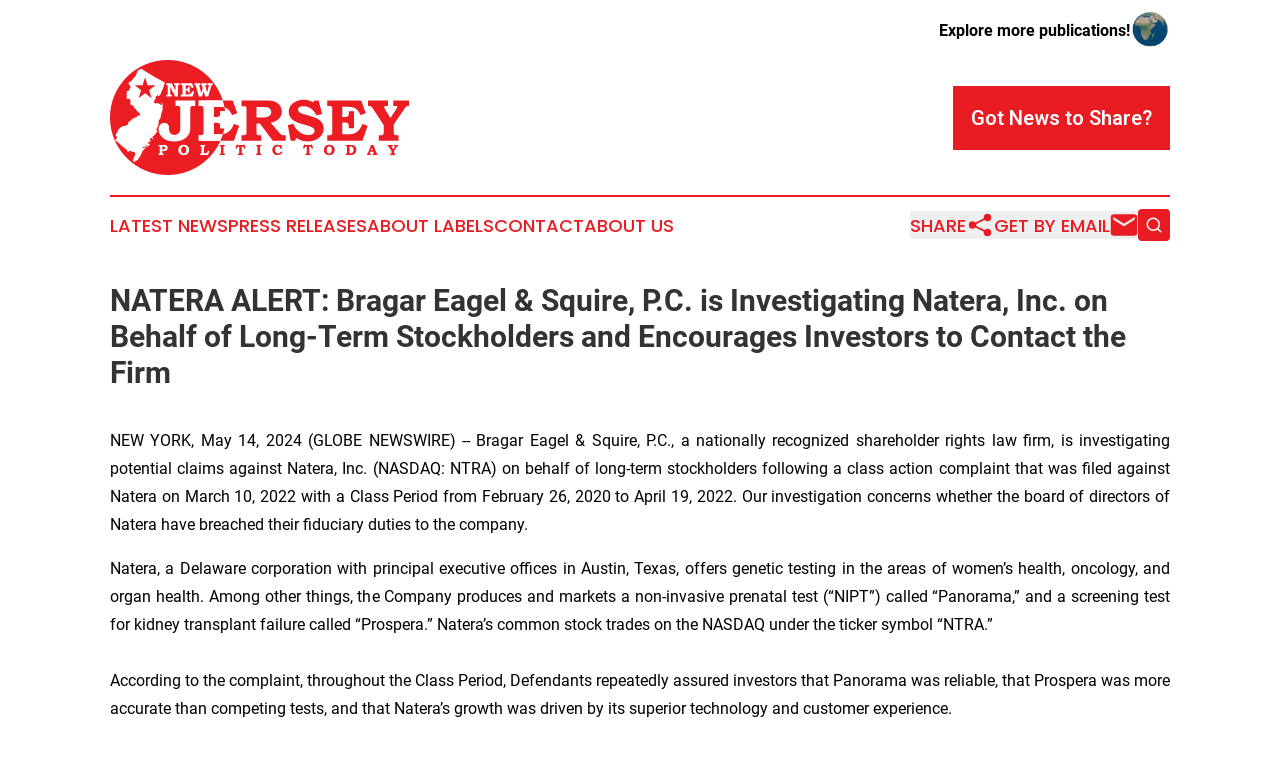

--- FILE ---
content_type: text/html;charset=utf-8
request_url: https://www.newjerseypoliticstoday.com/article/711607852-natera-alert-bragar-eagel-squire-p-c-is-investigating-natera-inc-on-behalf-of-long-term-stockholders-and-encourages-investors-to-contact-the
body_size: 8035
content:
<!DOCTYPE html>
<html lang="en">
<head>
  <title>NATERA ALERT: Bragar Eagel &amp; Squire, P.C. is Investigating Natera, Inc. on Behalf of Long-Term Stockholders and Encourages Investors to Contact the Firm | New Jersey Politics Today</title>
  <meta charset="utf-8">
  <meta name="viewport" content="width=device-width, initial-scale=1">
    <meta name="description" content="New Jersey Politics Today is an online news publication focusing on politics &amp; government in the New Jersey: Daily news on politics and government in New Jersey">
    <link rel="icon" href="https://cdn.newsmatics.com/agp/sites/newjerseypoliticstoday-favicon-1.png" type="image/png">
  <meta name="csrf-token" content="f35jzQqzvOc0o44eNt7hm3CsPQ4qSBgmxiQ_LjN3XVc=">
  <meta name="csrf-param" content="authenticity_token">
  <link href="/css/styles.min.css?v1d0b8e25eaccc1ca72b30a2f13195adabfa54991" rel="stylesheet" data-turbo-track="reload">
  <link rel="stylesheet" href="/plugins/vanilla-cookieconsent/cookieconsent.css?v1d0b8e25eaccc1ca72b30a2f13195adabfa54991">
  
<style type="text/css">
    :root {
        --color-primary-background: rgba(232, 28, 34, 0.5);
        --color-primary: #e81c22;
        --color-secondary: #108380;
    }
</style>

  <script type="importmap">
    {
      "imports": {
          "adController": "/js/controllers/adController.js?v1d0b8e25eaccc1ca72b30a2f13195adabfa54991",
          "alertDialog": "/js/controllers/alertDialog.js?v1d0b8e25eaccc1ca72b30a2f13195adabfa54991",
          "articleListController": "/js/controllers/articleListController.js?v1d0b8e25eaccc1ca72b30a2f13195adabfa54991",
          "dialog": "/js/controllers/dialog.js?v1d0b8e25eaccc1ca72b30a2f13195adabfa54991",
          "flashMessage": "/js/controllers/flashMessage.js?v1d0b8e25eaccc1ca72b30a2f13195adabfa54991",
          "gptAdController": "/js/controllers/gptAdController.js?v1d0b8e25eaccc1ca72b30a2f13195adabfa54991",
          "hamburgerController": "/js/controllers/hamburgerController.js?v1d0b8e25eaccc1ca72b30a2f13195adabfa54991",
          "labelsDescription": "/js/controllers/labelsDescription.js?v1d0b8e25eaccc1ca72b30a2f13195adabfa54991",
          "searchController": "/js/controllers/searchController.js?v1d0b8e25eaccc1ca72b30a2f13195adabfa54991",
          "videoController": "/js/controllers/videoController.js?v1d0b8e25eaccc1ca72b30a2f13195adabfa54991",
          "navigationController": "/js/controllers/navigationController.js?v1d0b8e25eaccc1ca72b30a2f13195adabfa54991"          
      }
    }
  </script>
  <script>
      (function(w,d,s,l,i){w[l]=w[l]||[];w[l].push({'gtm.start':
      new Date().getTime(),event:'gtm.js'});var f=d.getElementsByTagName(s)[0],
      j=d.createElement(s),dl=l!='dataLayer'?'&l='+l:'';j.async=true;
      j.src='https://www.googletagmanager.com/gtm.js?id='+i+dl;
      f.parentNode.insertBefore(j,f);
      })(window,document,'script','dataLayer','GTM-KGCXW2X');
  </script>

  <script>
    window.dataLayer.push({
      'cookie_settings': 'delta'
    });
  </script>
</head>
<body class="df-5 is-subpage">
<noscript>
  <iframe src="https://www.googletagmanager.com/ns.html?id=GTM-KGCXW2X"
          height="0" width="0" style="display:none;visibility:hidden"></iframe>
</noscript>
<div class="layout">

  <!-- Top banner -->
  <div class="max-md:hidden w-full content universal-ribbon-inner flex justify-end items-center">
    <a href="https://www.affinitygrouppublishing.com/" target="_blank" class="brands">
      <span class="font-bold text-black">Explore more publications!</span>
      <div>
        <img src="/images/globe.png" height="40" width="40" class="icon-globe"/>
      </div>
    </a>
  </div>
  <header data-controller="hamburger">
  <div class="content">
    <div class="header-top">
      <div class="flex gap-2 masthead-container justify-between items-center">
        <div class="mr-4 logo-container">
          <a href="/">
              <img src="https://cdn.newsmatics.com/agp/sites/newjerseypoliticstoday-logo-1.svg" alt="New Jersey Politics Today"
                class="max-md:!h-[60px] lg:!max-h-[115px]" height="25298"
                width="auto" />
          </a>
        </div>
        <button class="hamburger relative w-8 h-6">
          <span aria-hidden="true"
            class="block absolute h-[2px] w-9 bg-[--color-primary] transform transition duration-500 ease-in-out -translate-y-[15px]"></span>
          <span aria-hidden="true"
            class="block absolute h-[2px] w-7 bg-[--color-primary] transform transition duration-500 ease-in-out translate-x-[7px]"></span>
          <span aria-hidden="true"
            class="block absolute h-[2px] w-9 bg-[--color-primary] transform transition duration-500 ease-in-out translate-y-[15px]"></span>
        </button>
        <a href="/submit-news" class="max-md:hidden button button-upload-content button-primary w-fit">
          <span>Got News to Share?</span>
        </a>
      </div>
      <!--  Screen size line  -->
      <div class="absolute bottom-0 -ml-[20px] w-screen h-[1px] bg-[--color-primary] z-50 md:hidden">
      </div>
    </div>
    <!-- Navigation bar -->
    <div class="navigation is-hidden-on-mobile" id="main-navigation">
      <div class="w-full md:hidden">
        <div data-controller="search" class="relative w-full">
  <div data-search-target="form" class="relative active">
    <form data-action="submit->search#performSearch" class="search-form">
      <input type="text" name="query" placeholder="Search..." data-search-target="input" class="search-input md:hidden" />
      <button type="button" data-action="click->search#toggle" data-search-target="icon" class="button-search">
        <img height="18" width="18" src="/images/search.svg" />
      </button>
    </form>
  </div>
</div>

      </div>
      <nav class="navigation-part">
          <a href="/latest-news" class="nav-link">
            Latest News
          </a>
          <a href="/press-releases" class="nav-link">
            Press Releases
          </a>
          <a href="/about-labels" class="nav-link">
            About Labels
          </a>
          <a href="/contact" class="nav-link">
            Contact
          </a>
          <a href="/about" class="nav-link">
            About Us
          </a>
      </nav>
      <div class="w-full md:w-auto md:justify-end">
        <div data-controller="navigation" class="header-actions hidden">
  <button class="nav-link flex gap-1 items-center" onclick="window.ShareDialog.openDialog()">
    <span data-navigation-target="text">
      Share
    </span>
    <span class="icon-share"></span>
  </button>
  <button onclick="window.AlertDialog.openDialog()" class="nav-link nav-link-email flex items-center gap-1.5">
    <span data-navigation-target="text">
      Get by Email
    </span>
    <span class="icon-mail"></span>
  </button>
  <div class="max-md:hidden">
    <div data-controller="search" class="relative w-full">
  <div data-search-target="form" class="relative active">
    <form data-action="submit->search#performSearch" class="search-form">
      <input type="text" name="query" placeholder="Search..." data-search-target="input" class="search-input md:hidden" />
      <button type="button" data-action="click->search#toggle" data-search-target="icon" class="button-search">
        <img height="18" width="18" src="/images/search.svg" />
      </button>
    </form>
  </div>
</div>

  </div>
</div>

      </div>
      <a href="/submit-news" class="md:hidden uppercase button button-upload-content button-primary w-fit">
        <span>Got News to Share?</span>
      </a>
      <a href="https://www.affinitygrouppublishing.com/" target="_blank" class="nav-link-agp">
        Explore more publications!
        <img src="/images/globe.png" height="35" width="35" />
      </a>
    </div>
  </div>
</header>

  <div id="main-content" class="content">
    <div id="flash-message"></div>
    <h1>NATERA ALERT: Bragar Eagel &amp; Squire, P.C. is Investigating Natera, Inc. on Behalf of Long-Term Stockholders and Encourages Investors to Contact the Firm</h1>
<div class="press-release">
  
      <p align="justify">NEW YORK, May  14, 2024  (GLOBE NEWSWIRE) -- Bragar Eagel &amp; Squire, P.C., a nationally recognized shareholder rights law firm, is investigating potential claims against Natera, Inc. (NASDAQ: NTRA) on behalf of long-term stockholders following a class action complaint that was filed against Natera on March 10, 2022 with a Class Period from February 26, 2020 to April 19, 2022. Our investigation concerns whether the board of directors of Natera have breached their fiduciary duties to the company.<br></p>  <p align="justify">Natera, a Delaware corporation with principal executive offices in Austin, Texas, offers genetic testing in the areas of women&#x2019;s health, oncology, and organ health. Among other things, the Company produces and markets a non-invasive prenatal test (&#x201C;NIPT&#x201D;) called &#x201C;Panorama,&#x201D; and a screening test for kidney transplant failure called &#x201C;Prospera.&#x201D; Natera&#x2019;s common stock trades on the NASDAQ under the ticker symbol &#x201C;NTRA.&#x201D;&#xA0;<br><br>According to the complaint, throughout the Class Period, Defendants repeatedly assured investors that Panorama was reliable, that Prospera was more accurate than competing tests, and that Natera&#x2019;s growth was driven by its superior technology and customer experience.&#xA0;<br><br>The filed complaint further alleges that, however, investors began to learn the truth on January 1, 2022, when The New York Times published a detailed report calling into question the accuracy of certain prenatal tests manufactured by Natera and other diagnostic testing companies. Among other things, The New York Times reported that Natera&#x2019;s positive results for several genetic disorders were incorrect more than 80 percent of the time.&#xA0;<br><br>On this news, the price of Natera common stock fell $5.35 per share, or approximately 6% over two trading days, from a close of $93.39 per share on December 31, 2021, to close at $88.04 per share on January 4, 2022.&#xA0;<br><br>Less than two weeks later, on January 14, 2022, the Campaign for Accountability&#x2014; a nonprofit watchdog group&#x2014;filed a complaint with the SEC requesting an investigation as to whether &#x201C;Natera repeatedly claimed &#x2013; in marketing materials and earnings calls &#x2013; that [its] tests are much more reliable than it appears they really are.&#x201D;<br><br>On this news, the price of Natera common stock fell $6.29 per share, or more than 9%, from a close of $67.37 per share on January 14, 2022, to close at $61.08 per share on January 18, 2022.&#xA0;<br><br>Then, on March 9, 2022, Hindenburg Research (&#x201C;Hindenburg&#x201D;) issued an investigative report (the &#x201C;Hindenburg Report&#x201D;) alleging, among other things, that &#x201C;Natera&#x2019;s revenue growth has been fueled by deceptive sales and billing practices aimed at doctors, insurance companies and expectant mothers.&#x201D;<br><br>On this news, the price of Natera common stock fell as much as $28.65 per share, or more than 52%, from a close of $54.75 per share on March 8, 2022, to an intra-day low of $26.10 per share on March 9, 2022.&#xA0;<br><br>On March 14, 2022, a jury found that Natera had intentionally and willfully misled the public by utilizing false advertisements to market Prospera in violation of the federal Lanham Act, the Delaware Deceptive Trade Practices Act, and Delaware common law. Among other things, the jury found that Natera&#x2019;s marketing falsely claimed that Prospera was more accurate than the competing kidney transplant testing offered by CareDx, Inc. (&#x201C;CareDx&#x201D;). Ultimately, the jury awarded CareDx $44.9 million in monetary damages.&#xA0;&#xA0;<br><br>On this news, Natera common stock fell as much as $8.81 per share, or approximately 22.5%, from an intra-day high of $39.13 per share on March 14, 2022, to close at $30.32 per share on March 15, 2022.&#xA0;<br><br>On April 19, 2022, the United States Food and Drug Administration (&#x201C;FDA&#x201D;) issued a safety communication &#x201C;to educate patients and health care providers and to help reduce the inappropriate use of [NIPTs].&#x201D; The FDA cautioned that statements about NIPTs&#x2019; reliability and accuracy &#x201C;may not be supported with sound scientific evidence&#x201D; and revealed the existence of&#xA0;&#x201C;cases where a screening test reported a genetic abnormality and a confirmatory diagnostic test later found that the fetus was healthy.&#x201D; The FDA suggested that patients discuss benefits and risks with a healthcare provider before deciding to undergo NIPT or making any pregnancy-related decisions on the basis of NIPT results. In addition, the FDA advised health care providers that they should not rely on NIPT results alone to diagnose chromosomal abnormalities or disorders.&#xA0;<br><br>On this news, the price of Natera common stock fell as much as $1.53 per share, or approximately 3.9%, from an intra-day high of $39.63 per share on April 19, 2022, to close at $38.10 per share on April 20, 2022.&#xA0;<br><br>This Complaint alleges that, throughout the Class Period, Defendants made materially false and/or misleading statements, as well as failed to disclose material adverse facts, about the Company&#x2019;s business and operations. Specifically, Defendants misrepresented and/or failed to disclose: (1) Panorama was not reliable and resulted in high rates of false positives; (2) Prospera did not have superior precision compared to competing tests; (3) as a result of Defendants&#x2019; false and misleading claims about Natera&#x2019;s technology, the Company was exposed to substantial legal and regulatory risks; (4) Natera relied upon deceptive sales and billing practices to drive its revenue growth; and (5) as a result of the foregoing, Defendants&#x2019; statements about the Company&#x2019;s business, operations, and prospects lacked a reasonable basis.&#xA0;<br><br>As a result of Defendants&#x2019; wrongful acts and omissions, and the significant decline in the market value of the Company&#x2019;s securities, Plaintiff and other members of the Class have suffered significant damages.</p>  <p align="justify">If you are a long-term stockholder of Natera, have information, would like to learn more about these claims, or have any questions concerning this announcement or your rights or interests with respect to these matters, please contact Brandon Walker or Marion Passmore by email at <a href="https://www.globenewswire.com/Tracker?data=OmzyBCm6inS3ubJcLfvS38HgzoWjH7G__UpTqgo1cZb5imXnJFWoTymqRpboQAEthIwsUU3xGmO2yKPga7_pqyg_PQmcTPBGoE4ZUfhLiJc=" rel="nofollow" target="_blank">investigations@bespc.com</a>, by telephone at (212) 355-4648, or by <a href="https://www.globenewswire.com/Tracker?data=QVjEeOgwhNVCryhXVHwk2ji2AneWqF9BUdM0pYZueZ6tMSDnX1YC2e0StLNPh3WWt2hrH6yR9BCDzDFgDjT-YFhvVQSjxFLFdBmagCh22Q7nIYFs-aB1BgDEZgtPgFeI" rel="nofollow" target="_blank">filling out this contact form</a>. There is no cost or obligation to you.</p>  <p align="justify"><strong>About Bragar Eagel &amp; Squire, P.C.:</strong></p>  <p align="justify">Bragar Eagel &amp; Squire, P.C. is a nationally recognized law firm with offices in New York and California. The firm represents individual and institutional investors in commercial, securities, derivative, and other complex litigation in state and federal courts across the country. For more information about the firm, please visit <a href="https://www.globenewswire.com/Tracker?data=miUVw079Haxqp2jcpvIZC-RKbVv-KK4Gd3UDElqI8GOahI3kAgZDUqdNx6FcwIYDBL3_8OBF_HFuS1AhMAAh7g==" rel="nofollow" target="_blank"><u>www.bespc.com</u></a>. Attorney advertising. Prior results do not guarantee similar outcomes.</p>  <p align="justify"><strong>Contact Information:</strong></p>  <p align="justify">Bragar Eagel &amp; Squire, P.C.<br>Brandon Walker, Esq.<br>Marion Passmore, Esq.<br>(212) 355-4648<br><a href="https://www.globenewswire.com/Tracker?data=OmzyBCm6inS3ubJcLfvS38HgzoWjH7G__UpTqgo1cZaFQHGTVPWocvJrTc7Kty68ssEJQU4ypLQ_drMdwLzcSNt-v93WGbiipJ63u7GKCYI=" rel="nofollow" target="_blank"><u>investigations@bespc.com</u></a><br><a href="https://www.globenewswire.com/Tracker?data=miUVw079Haxqp2jcpvIZC7kReZZBZo6olo-IYftoxhHMYLjl4U9AFWf_ooIenMcGZ5yLh2BUbjt1SRxwSoV_PQ==" rel="nofollow" target="_blank"><u>www.bespc.com</u></a></p>  <p></p> <img class="__GNW8366DE3E__IMG" src="https://www.globenewswire.com/newsroom/ti?nf=OTExNzY3MyM2MjUxODkwIzIxMDAzOTg="> <br><img src="https://ml.globenewswire.com/media/MTRkMGZiMzQtM2M2Zi00OTlkLTkxMDgtMjU5OTFlMTk1YTRjLTExMTE5Njk=/tiny/Bragar-Eagel-Squire.png" referrerpolicy="no-referrer-when-downgrade"><p><a href="https://www.globenewswire.com/NewsRoom/AttachmentNg/29481954-f2ff-4756-b5a9-d982a6497bd0" rel="nofollow"><img src="https://ml.globenewswire.com/media/29481954-f2ff-4756-b5a9-d982a6497bd0/small/bes-mark-jpg.jpg" border="0" width="150" height="75" alt="Primary Logo"></a></p>
    <p>
  Legal Disclaimer:
</p>
<p>
  EIN Presswire provides this news content "as is" without warranty of any kind. We do not accept any responsibility or liability
  for the accuracy, content, images, videos, licenses, completeness, legality, or reliability of the information contained in this
  article. If you have any complaints or copyright issues related to this article, kindly contact the author above.
</p>
<img class="prtr" src="https://www.einpresswire.com/tracking/article.gif?t=5&a=_ilmso310i-iLngc&i=8QP57XxThCzeXEli" alt="">
</div>

  </div>
</div>
<footer class="footer footer-with-line">
  <div class="content flex flex-col">
    <p class="footer-text text-sm mb-4 order-2 lg:order-1">© 1995-2026 Newsmatics Inc. dba Affinity Group Publishing &amp; New Jersey Politics Today. All Rights Reserved.</p>
    <div class="footer-nav lg:mt-2 mb-[30px] lg:mb-0 flex gap-7 flex-wrap justify-center order-1 lg:order-2">
        <a href="/about" class="footer-link">About</a>
        <a href="/archive" class="footer-link">Press Release Archive</a>
        <a href="/submit-news" class="footer-link">Submit Press Release</a>
        <a href="/legal/terms" class="footer-link">Terms &amp; Conditions</a>
        <a href="/legal/dmca" class="footer-link">Copyright/DMCA Policy</a>
        <a href="/legal/privacy" class="footer-link">Privacy Policy</a>
        <a href="/contact" class="footer-link">Contact</a>
    </div>
  </div>
</footer>
<div data-controller="dialog" data-dialog-url-value="/" data-action="click->dialog#clickOutside">
  <dialog
    class="modal-shadow fixed backdrop:bg-black/20 z-40 text-left bg-white rounded-full w-[350px] h-[350px] overflow-visible"
    data-dialog-target="modal"
  >
    <div class="text-center h-full flex items-center justify-center">
      <button data-action="click->dialog#close" type="button" class="modal-share-close-button">
        ✖
      </button>
      <div>
        <div class="mb-4">
          <h3 class="font-bold text-[28px] mb-3">Share us</h3>
          <span class="text-[14px]">on your social networks:</span>
        </div>
        <div class="flex gap-6 justify-center text-center">
          <a href="https://www.facebook.com/sharer.php?u=https://www.newjerseypoliticstoday.com" class="flex flex-col items-center font-bold text-[#4a4a4a] text-sm" target="_blank">
            <span class="h-[55px] flex items-center">
              <img width="40px" src="/images/fb.png" alt="Facebook" class="mb-2">
            </span>
            <span class="text-[14px]">
              Facebook
            </span>
          </a>
          <a href="https://www.linkedin.com/sharing/share-offsite/?url=https://www.newjerseypoliticstoday.com" class="flex flex-col items-center font-bold text-[#4a4a4a] text-sm" target="_blank">
            <span class="h-[55px] flex items-center">
              <img width="40px" height="40px" src="/images/linkedin.png" alt="LinkedIn" class="mb-2">
            </span>
            <span class="text-[14px]">
            LinkedIn
            </span>
          </a>
        </div>
      </div>
    </div>
  </dialog>
</div>

<div data-controller="alert-dialog" data-action="click->alert-dialog#clickOutside">
  <dialog
    class="fixed backdrop:bg-black/20 modal-shadow z-40 text-left bg-white rounded-full w-full max-w-[450px] aspect-square overflow-visible"
    data-alert-dialog-target="modal">
    <div class="flex items-center text-center -mt-4 h-full flex-1 p-8 md:p-12">
      <button data-action="click->alert-dialog#close" type="button" class="modal-close-button">
        ✖
      </button>
      <div class="w-full" data-alert-dialog-target="subscribeForm">
        <img class="w-8 mx-auto mb-4" src="/images/agps.svg" alt="AGPs" />
        <p class="md:text-lg">Get the latest news on this topic.</p>
        <h3 class="dialog-title mt-4">SIGN UP FOR FREE TODAY</h3>
        <form data-action="submit->alert-dialog#submit" method="POST" action="/alerts">
  <input type="hidden" name="authenticity_token" value="f35jzQqzvOc0o44eNt7hm3CsPQ4qSBgmxiQ_LjN3XVc=">

  <input data-alert-dialog-target="fullnameInput" type="text" name="fullname" id="fullname" autocomplete="off" tabindex="-1">
  <label>
    <input data-alert-dialog-target="emailInput" placeholder="Email address" name="email" type="email"
      value=""
      class="rounded-xs mb-2 block w-full bg-white px-4 py-2 text-gray-900 border-[1px] border-solid border-gray-600 focus:border-2 focus:border-gray-800 placeholder:text-gray-400"
      required>
  </label>
  <div class="text-red-400 text-sm" data-alert-dialog-target="errorMessage"></div>

  <input data-alert-dialog-target="timestampInput" type="hidden" name="timestamp" value="1768747967" autocomplete="off" tabindex="-1">

  <input type="submit" value="Sign Up"
    class="!rounded-[3px] w-full mt-2 mb-4 bg-primary px-5 py-2 leading-5 font-semibold text-white hover:color-primary/75 cursor-pointer">
</form>
<a data-action="click->alert-dialog#close" class="text-black underline hover:no-underline inline-block mb-4" href="#">No Thanks</a>
<p class="text-[15px] leading-[22px]">
  By signing to this email alert, you<br /> agree to our
  <a href="/legal/terms" class="underline text-primary hover:no-underline" target="_blank">Terms & Conditions</a>
</p>

      </div>
      <div data-alert-dialog-target="checkEmail" class="hidden">
        <img class="inline-block w-9" src="/images/envelope.svg" />
        <h3 class="dialog-title">Check Your Email</h3>
        <p class="text-lg mb-12">We sent a one-time activation link to <b data-alert-dialog-target="userEmail"></b>.
          Just click on the link to
          continue.</p>
        <p class="text-lg">If you don't see the email in your inbox, check your spam folder or <a
            class="underline text-primary hover:no-underline" data-action="click->alert-dialog#showForm" href="#">try
            again</a>
        </p>
      </div>

      <!-- activated -->
      <div data-alert-dialog-target="activated" class="hidden">
        <img class="w-8 mx-auto mb-4" src="/images/agps.svg" alt="AGPs" />
        <h3 class="dialog-title">SUCCESS</h3>
        <p class="text-lg">You have successfully confirmed your email and are subscribed to <b>
            New Jersey Politics Today
          </b> daily
          news alert.</p>
      </div>
      <!-- alreadyActivated -->
      <div data-alert-dialog-target="alreadyActivated" class="hidden">
        <img class="w-8 mx-auto mb-4" src="/images/agps.svg" alt="AGPs" />
        <h3 class="dialog-title">Alert was already activated</h3>
        <p class="text-lg">It looks like you have already confirmed and are receiving the <b>
            New Jersey Politics Today
          </b> daily news
          alert.</p>
      </div>
      <!-- activateErrorMessage -->
      <div data-alert-dialog-target="activateErrorMessage" class="hidden">
        <img class="w-8 mx-auto mb-4" src="/images/agps.svg" alt="AGPs" />
        <h3 class="dialog-title">Oops!</h3>
        <p class="text-lg mb-4">It looks like something went wrong. Please try again.</p>
        <form data-action="submit->alert-dialog#submit" method="POST" action="/alerts">
  <input type="hidden" name="authenticity_token" value="f35jzQqzvOc0o44eNt7hm3CsPQ4qSBgmxiQ_LjN3XVc=">

  <input data-alert-dialog-target="fullnameInput" type="text" name="fullname" id="fullname" autocomplete="off" tabindex="-1">
  <label>
    <input data-alert-dialog-target="emailInput" placeholder="Email address" name="email" type="email"
      value=""
      class="rounded-xs mb-2 block w-full bg-white px-4 py-2 text-gray-900 border-[1px] border-solid border-gray-600 focus:border-2 focus:border-gray-800 placeholder:text-gray-400"
      required>
  </label>
  <div class="text-red-400 text-sm" data-alert-dialog-target="errorMessage"></div>

  <input data-alert-dialog-target="timestampInput" type="hidden" name="timestamp" value="1768747967" autocomplete="off" tabindex="-1">

  <input type="submit" value="Sign Up"
    class="!rounded-[3px] w-full mt-2 mb-4 bg-primary px-5 py-2 leading-5 font-semibold text-white hover:color-primary/75 cursor-pointer">
</form>
<a data-action="click->alert-dialog#close" class="text-black underline hover:no-underline inline-block mb-4" href="#">No Thanks</a>
<p class="text-[15px] leading-[22px]">
  By signing to this email alert, you<br /> agree to our
  <a href="/legal/terms" class="underline text-primary hover:no-underline" target="_blank">Terms & Conditions</a>
</p>

      </div>

      <!-- deactivated -->
      <div data-alert-dialog-target="deactivated" class="hidden">
        <img class="w-8 mx-auto mb-4" src="/images/agps.svg" alt="AGPs" />
        <h3 class="dialog-title">You are Unsubscribed!</h3>
        <p class="text-lg">You are no longer receiving the <b>
            New Jersey Politics Today
          </b>daily news alert.</p>
      </div>
      <!-- alreadyDeactivated -->
      <div data-alert-dialog-target="alreadyDeactivated" class="hidden">
        <img class="w-8 mx-auto mb-4" src="/images/agps.svg" alt="AGPs" />
        <h3 class="dialog-title">You have already unsubscribed!</h3>
        <p class="text-lg">You are no longer receiving the <b>
            New Jersey Politics Today
          </b> daily news alert.</p>
      </div>
      <!-- deactivateErrorMessage -->
      <div data-alert-dialog-target="deactivateErrorMessage" class="hidden">
        <img class="w-8 mx-auto mb-4" src="/images/agps.svg" alt="AGPs" />
        <h3 class="dialog-title">Oops!</h3>
        <p class="text-lg">Try clicking the Unsubscribe link in the email again and if it still doesn't work, <a
            href="/contact">contact us</a></p>
      </div>
    </div>
  </dialog>
</div>

<script src="/plugins/vanilla-cookieconsent/cookieconsent.umd.js?v1d0b8e25eaccc1ca72b30a2f13195adabfa54991"></script>
  <script src="/js/cookieconsent.js?v1d0b8e25eaccc1ca72b30a2f13195adabfa54991"></script>

<script type="module" src="/js/app.js?v1d0b8e25eaccc1ca72b30a2f13195adabfa54991"></script>
</body>
</html>


--- FILE ---
content_type: image/svg+xml
request_url: https://cdn.newsmatics.com/agp/sites/newjerseypoliticstoday-logo-1.svg
body_size: 18911
content:
<?xml version="1.0" encoding="UTF-8" standalone="no"?>
<svg
   xmlns:dc="http://purl.org/dc/elements/1.1/"
   xmlns:cc="http://creativecommons.org/ns#"
   xmlns:rdf="http://www.w3.org/1999/02/22-rdf-syntax-ns#"
   xmlns:svg="http://www.w3.org/2000/svg"
   xmlns="http://www.w3.org/2000/svg"
   viewBox="497 20684 65672 25298"
   width="65672"
   height="25298"
   version="1.1"
   id="svg23">
  <metadata
     id="metadata29">
    <rdf:RDF>
      <cc:Work
         rdf:about="">
        <dc:format>image/svg+xml</dc:format>
        <dc:type
           rdf:resource="http://purl.org/dc/dcmitype/StillImage" />
      </cc:Work>
    </rdf:RDF>
  </metadata>
  <defs
     id="defs27" />
  <g
     id="Layer_x0020_1">
    <path
       fill="#eb1d23"
       d="m 14852,29570 h 4331 v 1226 h -365 c -248,0 -409,20 -487,61 -76,40 -133,103 -165,187 -35,85 -52,279 -52,579 v 3557 c 0,557 -31,961 -90,1216 -80,365 -273,726 -578,1082 -306,357 -698,633 -1176,827 -476,195 -1048,293 -1709,293 -709,0 -1313,-122 -1811,-363 -500,-241 -892,-576 -1177,-1000 -284,-424 -426,-861 -426,-1311 0,-413 122,-750 363,-1013 242,-264 540,-396 896,-396 218,0 400,41 550,124 152,82 272,209 363,376 92,167 137,346 137,537 v 415 c 0,233 57,455 168,668 80,156 213,285 400,383 185,97 396,145 630,145 307,0 568,-89 781,-267 213,-179 354,-413 424,-707 41,-170 63,-520 63,-1055 v -3683 c 0,-187 -9,-307 -26,-361 -35,-107 -94,-183 -176,-226 -85,-45 -231,-68 -435,-68 h -433 z m -1706,-8886 c 5675,0 10477,3738 12079,8886 h -5244 v 1226 h 396 c 224,0 374,20 451,61 78,40 134,100 169,181 37,81 54,255 54,518 v 4844 c 0,298 -10,478 -32,541 -41,107 -113,181 -215,224 -103,42 -303,63 -600,63 h -223 v 1227 h 4733 C 22748,42889 18308,45982 13146,45982 6160,45982 497,40319 497,33333 497,26347 6160,20684 13146,20684 Z m 12452,10417 c 50,282 91,568 122,857 h -1042 v 339 c 0,311 -26,518 -76,622 -50,104 -133,182 -248,230 -115,50 -339,74 -669,74 h -442 v -2231 h 1357 c 373,0 707,37 998,109 z m 122,861 c 6,51 11,101 16,152 -5,-51 -10,-101 -16,-152 z m -151,3753 c -82,430 -185,853 -310,1266 v 0 c -220,34 -458,52 -716,52 h -745 c -205,0 -337,-13 -398,-40 -61,-23 -105,-60 -124,-106 -22,-48 -33,-180 -33,-396 v -2041 h 396 c 361,0 594,21 700,65 104,41 187,124 248,243 61,120 91,311 91,572 v 385 z"
       id="path2" />
  </g>
  <g
     id="Layer_x0020_2">
    <path
       fill="#ffffff"
       d="m 12830,25791 h 1191 l 864,1720 v -1052 c 0,-91 -5,-148 -15,-170 -13,-34 -32,-58 -57,-70 -24,-14 -70,-21 -139,-21 h -143 v -407 h 1215 v 407 h -133 c -68,0 -116,8 -145,23 -29,16 -48,37 -60,64 -10,26 -16,84 -16,173 v 2281 h -610 l -1091,-2173 v 1520 c 0,88 5,143 16,168 10,24 30,42 56,57 28,13 75,20 142,20 h 141 v 408 h -1216 v -408 h 126 c 70,0 118,-5 144,-18 26,-12 46,-32 61,-61 16,-30 24,-75 24,-134 v -1691 c 0,-65 -7,-113 -21,-143 -15,-30 -33,-53 -57,-65 -24,-14 -64,-21 -120,-21 h -157 z m 3196,0 h 2460 l 336,937 -383,137 c -65,-154 -141,-277 -227,-370 -87,-93 -183,-156 -287,-187 -105,-30 -227,-45 -367,-45 h -450 v 740 h 147 c 110,0 184,-8 222,-25 38,-15 66,-41 82,-76 17,-35 25,-103 25,-206 v -113 h 381 v 1247 h -381 v -128 c 0,-87 -10,-150 -30,-190 -20,-40 -48,-67 -82,-81 -35,-14 -113,-21 -233,-21 h -131 v 677 c 0,71 4,115 11,132 7,14 21,27 41,35 20,8 64,13 132,13 h 247 c 185,0 340,-27 467,-80 127,-53 240,-139 339,-256 100,-119 176,-259 229,-422 l 387,133 -387,1097 h -2548 v -408 h 74 c 99,0 165,-7 199,-20 34,-15 58,-39 71,-75 8,-21 11,-80 11,-179 v -1607 c 0,-87 -5,-145 -18,-172 -11,-26 -30,-47 -56,-59 -25,-14 -75,-21 -149,-21 h -132 z m 2987,0 h 1298 v 407 c -83,0 -134,3 -154,9 -20,6 -38,18 -53,37 -14,18 -22,40 -22,64 0,22 9,67 27,138 l 394,1519 341,-1081 -132,-438 c -4,-10 -10,-28 -17,-53 -18,-69 -45,-118 -82,-147 -37,-29 -89,-45 -159,-48 v -407 h 1233 v 407 h -100 c -72,0 -119,9 -141,25 -29,25 -44,55 -44,92 0,27 11,81 31,163 l 351,1356 362,-1357 c 26,-99 39,-157 39,-175 0,-34 -12,-60 -37,-77 -26,-18 -74,-27 -144,-27 h -109 v -407 h 1121 v 407 c -80,0 -138,8 -172,25 -35,16 -64,41 -87,75 -23,33 -51,104 -83,213 l -653,2228 h -641 l -343,-1178 -367,1178 h -661 l -660,-2262 c -28,-99 -53,-162 -74,-191 -22,-29 -51,-51 -89,-67 -37,-15 -95,-23 -173,-21 z"
       id="path5" />
  </g>
  <g
     id="Layer_x0020_3">
    <path
       fill="#ffffff"
       d="m 5928,33385 -51,11 c -64,4 -100,-14 -100,35 -67,14 -211,87 -239,145 -43,25 -21,12 -54,13 -52,92 -49,57 -138,107 -64,37 -87,66 -121,116 -51,17 4,-5 -64,31 -51,25 15,-4 -56,30 -24,71 -65,92 -119,171 -52,76 -43,99 -136,141 -700,322 -172,280 -405,759 -469,29 -178,-14 -466,165 -354,220 -533,-14 -982,282 -90,59 -207,99 -260,193 -89,157 -123,117 -248,233 -48,44 -90,107 -129,176 -45,79 -68,143 -96,229 -58,181 -43,73 -120,184 -97,138 -90,314 -217,415 -111,89 -179,205 -204,414 90,132 255,229 308,354 10,137 -183,61 -83,568 -425,-51 -280,199 -168,423 174,10 220,-44 332,70 l 406,404 c 141,133 219,121 224,126 82,173 -32,176 119,287 316,233 192,-169 422,361 48,112 141,129 219,174 81,-77 32,-90 178,-82 94,113 67,63 75,224 83,34 164,91 221,155 126,142 37,60 241,116 73,198 13,149 -8,306 65,94 158,194 329,190 106,-193 68,-239 570,-226 85,97 -68,176 288,187 261,8 195,-46 401,82 150,93 192,71 232,247 74,329 -85,384 -173,712 -41,155 -135,153 -184,295 -50,150 -166,648 -153,794 166,76 245,73 433,-9 l 377,-203 c 598,-399 343,-373 408,-672 223,33 261,-14 370,-218 260,-490 -18,-83 409,-879 178,-333 60,-341 191,-414 252,-138 128,-109 274,-309 58,-78 138,-70 231,-123 47,-27 73,-47 86,-94 65,-227 -191,-89 -359,-77 -31,106 4,86 -66,151 l -17,-45 c -3,-8 -12,-35 -15,-43 -48,-112 -69,-43 -187,-104 l 2,-115 c 633,-13 568,90 622,-264 95,-41 16,9 80,-7 136,-34 120,-313 313,-260 39,204 -156,179 -216,399 -22,80 -32,85 -16,161 109,-24 594,-401 778,-485 -15,-287 -189,-379 -423,-346 3,-98 185,-389 239,-468 194,105 32,222 260,203 42,-123 16,-277 -27,-381 93,29 47,55 128,28 55,-108 19,-94 -43,-169 -136,-167 -104,-284 -125,-485 112,45 52,166 223,126 129,-30 83,-80 306,17 l 1,217 c 162,-29 216,-53 232,-217 -87,-122 -182,-107 -243,-303 114,-79 136,-66 182,-225 132,-16 272,-36 312,-162 98,-313 9,-107 217,-263 l 230,-236 c 12,-57 -40,-82 30,-161 34,-37 86,-43 147,-82 13,-114 -7,-11 -14,-91 -12,-140 32,-213 -158,-255 8,-379 108,-422 183,-671 21,-73 147,-194 202,-252 -36,-86 7,-24 -83,-78 54,-98 34,-201 88,-305 62,-120 138,-76 149,-221 -215,-31 -325,17 -480,-131 139,2 582,292 428,-377 l -134,-52 c 119,-63 88,55 204,-51 -33,-142 -56,-25 -126,-164 462,174 537,-954 627,-1312 l -222,-40 c 243,-158 314,354 522,-1125 47,-331 136,-1192 -310,-1303 -44,123 43,218 101,280 80,86 37,4 63,144 46,249 195,597 -40,792 l -121,-51 c 18,-21 10,-13 40,-34 l 119,-82 c 53,-58 57,-114 32,-207 -183,-80 -179,11 -317,25 123,-139 150,-91 332,-67 1,-201 -43,-276 -213,-313 -266,-59 -406,-217 -657,-305 -121,-42 -106,-13 -223,-23 -114,-9 -90,-29 -180,-56 l -149,141 c -52,-46 -146,-115 -230,-163 -309,-175 -216,-169 -106,-366 64,-114 21,-96 33,-216 20,-188 119,-169 227,-254 91,-148 -81,-521 268,-692 82,-41 228,-295 301,-406 42,-64 50,-75 133,-85 -76,158 -197,164 -199,481 281,22 177,-53 356,-91 22,-5 72,-2 110,-7 21,-154 -24,-11 -41,-169 479,-323 179,-198 365,-594 105,-224 208,-415 309,-652 107,-250 435,-1166 441,-1449 -144,-113 -1769,-971 -1986,-1093 -996,-557 -1898,-1171 -2862,-1762 -52,-32 -202,-139 -248,-153 -91,-29 -110,55 -257,77 -272,41 -95,28 -246,134 -67,46 -68,11 -133,70 l -269,311 c -99,123 -47,163 -107,272 -75,138 -91,11 -89,256 0,94 -51,184 -99,263 -49,81 -110,136 -148,230 -114,284 -160,153 -290,292 -51,55 -12,56 -71,108 -90,79 -122,-13 -212,162 l 85,108 c -218,78 -181,327 -513,478 -222,100 -488,174 -505,475 120,127 81,33 152,222 60,159 412,590 333,719 -77,108 -100,31 -228,80 -19,106 18,149 46,242 -49,65 -128,223 -169,265 -112,115 -175,62 -341,91 l -177,200 c -3,201 133,99 -11,368 -105,195 -18,184 73,314 -152,301 -1,181 -78,442 -49,161 47,365 101,476 296,16 404,-205 621,70 129,166 143,432 109,689 -17,129 -44,297 7,403 156,323 365,79 538,197 93,63 118,148 151,253 61,198 141,423 340,494 267,96 221,282 359,476 76,109 303,167 450,383 89,131 42,120 175,230 67,55 141,132 171,233 -78,140 -127,115 -277,174 -246,96 -174,19 -409,50 -33,79 -64,163 -83,227 -59,32 -7,2 -57,33 -29,18 -16,10 -48,32 -44,28 -53,36 -95,61 l -185,75 z m 2269,-8925 543,1769 1768,-3 -1432,1090 550,1767 -1429,-1096 -1428,1096 549,-1767 -1432,-1090 1768,3 z"
       id="path8" />
  </g>
  <g
     id="Layer_x0020_4">
    <path
       fill="#ffffff"
       d="m 14852,29570 h 4331 v 1226 h -365 c -248,0 -409,20 -487,61 -76,40 -133,103 -165,187 -35,85 -52,279 -52,579 v 3557 c 0,557 -31,961 -90,1216 -80,365 -273,726 -578,1082 -306,357 -698,633 -1176,827 -476,195 -1048,293 -1709,293 -709,0 -1313,-122 -1811,-363 -500,-241 -892,-576 -1177,-1000 -284,-424 -426,-861 -426,-1311 0,-413 122,-750 363,-1013 242,-264 540,-396 896,-396 218,0 400,41 550,124 152,82 272,209 363,376 92,167 137,346 137,537 v 415 c 0,233 57,455 168,668 80,156 213,285 400,383 185,97 396,145 630,145 307,0 568,-89 781,-267 213,-179 354,-413 424,-707 41,-170 63,-520 63,-1055 v -3683 c 0,-187 -9,-307 -26,-361 -35,-107 -94,-183 -176,-226 -85,-45 -231,-68 -435,-68 h -433 z m 10373,0 c 155,498 280,1009 373,1531 -291,-72 -625,-109 -998,-109 h -1357 v 2231 h 442 c 330,0 554,-24 669,-74 115,-48 198,-126 248,-230 50,-104 76,-311 76,-622 v -339 h 1042 c 49,451 74,910 74,1375 0,814 -77,1611 -225,2382 h -891 v -385 c 0,-261 -30,-452 -91,-572 -61,-119 -144,-202 -248,-243 -106,-44 -339,-65 -700,-65 h -396 v 2041 c 0,216 11,348 33,396 19,46 63,83 124,106 61,27 193,40 398,40 h 745 c 258,0 496,-18 716,-52 -152,505 -334,997 -545,1474 h -4733 v -1227 h 223 c 297,0 497,-21 600,-63 102,-43 174,-117 215,-224 22,-63 32,-243 32,-541 v -4844 c 0,-263 -17,-437 -54,-518 -35,-81 -91,-141 -169,-181 -77,-41 -227,-61 -451,-61 h -396 v -1226 z"
       id="path11" />
  </g>
  <g
     id="Layer_x0020_5">
    <path
       fill="#ffffff"
       d="m 11147,39365 h 1170 c 149,0 272,15 370,45 98,31 182,77 252,138 70,61 125,133 163,218 38,84 57,173 57,267 0,189 -72,348 -218,476 -146,128 -347,192 -603,192 h -378 v 415 c 0,52 3,85 11,98 9,21 24,36 44,45 19,10 52,14 99,14 h 112 v 306 h -1079 v -306 h 75 c 66,0 110,-4 131,-14 21,-9 37,-25 46,-45 10,-21 15,-64 15,-128 v -1218 c 0,-68 -5,-112 -13,-134 -8,-22 -22,-38 -41,-48 -18,-10 -54,-15 -106,-15 h -107 z m 9168,0 h 1079 v 306 h -95 c -53,0 -86,3 -99,8 -26,10 -44,27 -56,48 -11,22 -17,56 -17,104 v 1262 c 0,51 2,82 7,94 5,11 15,20 29,27 16,7 44,10 86,10 142,0 256,-18 342,-55 86,-37 163,-96 233,-178 69,-82 129,-193 179,-334 l 291,100 -291,822 h -1688 v -306 h 105 c 43,0 76,-6 98,-17 22,-12 38,-28 48,-47 10,-20 15,-54 15,-102 v -1255 c 0,-53 -5,-91 -15,-115 -10,-23 -24,-40 -42,-50 -19,-11 -50,-16 -93,-16 h -116 z m -3635,-35 c 351,0 635,106 853,319 217,214 326,488 326,822 0,225 -50,425 -149,599 -100,174 -237,308 -412,403 -176,94 -387,142 -634,142 -327,0 -595,-90 -804,-270 -252,-216 -377,-505 -377,-867 0,-337 110,-613 331,-827 220,-214 509,-321 866,-321 z m 6,351 c -169,0 -303,62 -401,188 -126,159 -188,363 -188,613 0,251 58,449 175,595 100,124 233,186 398,186 166,0 299,-62 399,-186 117,-149 175,-349 175,-598 0,-175 -24,-323 -75,-442 -50,-119 -118,-209 -204,-268 -86,-59 -179,-88 -279,-88 z m -4726,45 v 631 h 189 c 116,0 201,-12 255,-36 54,-24 98,-61 131,-110 33,-49 49,-108 49,-176 0,-102 -39,-183 -118,-242 -58,-45 -145,-67 -259,-67 z"
       id="path14" />
  </g>
  <g
     id="Layer_x0020_6">
    <path
       fill="#eb1d23"
       d="m 25225,29570 h 2171 l 1013,2823 -1154,415 c -196,-463 -424,-835 -685,-1115 -261,-283 -550,-470 -866,-564 -34,-10 -70,-20 -106,-28 -93,-522 -218,-1033 -373,-1531 z m 34,7411 c 256,-40 486,-103 691,-187 383,-161 724,-420 1022,-775 300,-356 531,-780 691,-1269 l 1164,400 -1166,3305 h -2947 c 211,-477 393,-969 545,-1474 z m 4092,-7411 h 5468 c 353,0 737,33 1155,96 417,63 794,204 1130,419 338,218 601,492 785,825 187,330 281,704 281,1121 0,675 -241,1223 -722,1642 -483,418 -1052,692 -1709,818 l 1824,2126 76,96 c 118,144 226,252 324,322 98,69 196,119 292,150 98,28 235,43 408,43 h 381 v 1227 h -2844 l -2848,-3823 h -740 v 1770 c 0,305 18,498 50,581 35,82 90,145 164,184 73,42 223,61 450,61 h 406 v 1227 h -4331 v -1227 h 398 c 208,0 357,-21 443,-67 89,-44 155,-111 196,-200 22,-52 32,-211 32,-478 v -5004 c 0,-196 -14,-335 -47,-417 -33,-83 -85,-137 -157,-163 -102,-46 -220,-70 -352,-70 l -181,6 h -332 z m 3261,1461 v 2297 h 1316 c 517,0 904,-48 1161,-144 257,-95 448,-232 578,-409 129,-178 194,-395 194,-650 0,-232 -61,-432 -181,-600 -121,-168 -293,-292 -515,-372 -222,-80 -587,-122 -1091,-122 z m 13631,-1461 770,2977 -1187,337 c -396,-709 -844,-1227 -1344,-1554 -502,-329 -1035,-495 -1600,-495 -365,0 -652,75 -863,225 -211,147 -316,313 -316,496 0,208 96,402 288,580 187,181 530,339 1032,481 l 1707,495 c 946,272 1620,633 2024,1081 398,454 598,981 598,1583 0,767 -306,1415 -917,1946 -683,585 -1533,876 -2546,876 -472,0 -905,-59 -1300,-176 -394,-120 -808,-320 -1235,-604 l -281,637 h -948 l -627,-3444 1188,-288 c 280,703 715,1290 1307,1760 593,471 1243,706 1950,706 320,0 583,-41 794,-122 208,-80 367,-193 474,-339 106,-143 158,-293 158,-448 0,-254 -121,-474 -367,-656 -250,-185 -687,-366 -1309,-544 l -1483,-433 c -226,-63 -530,-182 -913,-358 -385,-176 -681,-361 -888,-550 -204,-192 -376,-437 -511,-735 -137,-300 -204,-613 -204,-944 0,-472 131,-904 392,-1300 260,-398 654,-718 1178,-964 524,-245 1103,-369 1740,-369 767,0 1461,195 2080,589 l 248,-446 z m 1920,0 h 7415 l 1013,2823 -1154,415 c -196,-463 -424,-835 -685,-1115 -261,-283 -550,-470 -866,-564 -315,-91 -685,-137 -1105,-137 h -1356 v 2231 h 441 c 331,0 555,-24 670,-74 115,-48 198,-126 248,-230 50,-104 76,-311 76,-622 v -339 h 1148 v 3757 h -1148 v -385 c 0,-261 -30,-452 -91,-572 -61,-119 -144,-202 -248,-243 -107,-44 -340,-65 -701,-65 h -395 v 2041 c 0,216 11,348 32,396 20,46 63,83 124,106 61,27 194,40 398,40 h 746 c 557,0 1024,-81 1407,-239 383,-161 724,-420 1022,-775 300,-356 531,-780 691,-1269 l 1164,400 -1166,3305 h -7680 v -1227 h 222 c 298,0 498,-21 600,-63 102,-43 174,-117 215,-224 22,-63 33,-243 33,-541 v -4844 c 0,-263 -17,-437 -54,-518 -35,-81 -92,-141 -170,-181 -76,-41 -226,-61 -450,-61 h -396 z m 8900,0 h 4409 v 1226 h -330 c -233,0 -378,18 -437,55 -61,35 -89,93 -89,172 0,110 67,278 204,497 l 1170,1936 1300,-2007 c 116,-174 181,-272 191,-292 18,-48 27,-97 27,-145 0,-74 -24,-129 -74,-163 -48,-35 -164,-53 -344,-53 h -456 v -1226 h 3535 v 1226 c -308,5 -524,42 -650,109 -124,68 -272,231 -446,492 l -2361,3453 v 1587 c 0,280 18,463 55,546 36,82 97,145 184,184 89,42 261,61 518,61 h 313 v 1227 h -4332 v -1227 h 233 c 302,0 496,-19 578,-61 85,-39 148,-108 194,-204 43,-96 65,-287 65,-576 v -1390 l -2361,-3600 c -187,-281 -350,-459 -492,-531 -102,-46 -302,-70 -604,-70 z"
       id="path17" />
  </g>
  <g
     id="Layer_x0020_7">
    <path
       fill="#eb1d23"
       d="m 24582,39365 h 1079 v 306 h -99 c -56,0 -94,5 -113,15 -18,10 -32,26 -41,48 -9,22 -14,63 -14,124 v 1226 c 0,67 4,110 11,129 8,19 21,33 39,41 22,13 55,19 99,19 h 118 v 306 h -1079 v -306 h 88 c 62,0 104,-4 123,-13 18,-9 33,-23 42,-43 9,-19 13,-58 13,-117 v -1231 c 0,-69 -4,-113 -13,-135 -9,-22 -25,-39 -46,-51 -15,-8 -51,-12 -108,-12 h -99 z m 33175,0 h 500 l 665,1710 c 36,90 68,146 96,167 28,21 79,31 154,31 v 306 h -1047 v -306 l 64,-1 c 58,0 98,-8 122,-24 23,-15 34,-34 34,-56 0,-19 -10,-58 -30,-118 l -68,-200 h -670 l -83,223 c -17,48 -26,79 -26,94 0,17 6,32 19,46 11,14 32,24 59,30 18,4 69,6 150,6 v 306 h -858 v -306 c 55,0 95,-4 121,-14 25,-9 46,-24 62,-42 16,-19 35,-55 55,-107 z m -64,1193 h 439 l -215,-605 z m 3692,-1193 h 1099 v 306 h -82 c -59,0 -95,4 -109,13 -16,9 -23,24 -23,43 0,28 17,69 51,124 l 292,482 324,-500 c 28,-43 44,-67 47,-72 5,-12 7,-25 7,-37 0,-18 -6,-31 -19,-40 -11,-9 -40,-13 -85,-13 h -114 v -306 h 881 v 306 c -77,1 -131,10 -162,27 -31,17 -68,58 -111,122 l -588,861 v 395 c 0,70 4,115 13,136 9,21 24,36 46,46 22,11 65,15 129,15 h 78 v 306 h -1079 v -306 h 58 c 75,0 123,-4 144,-15 21,-10 37,-27 48,-51 11,-24 16,-71 16,-143 v -347 l -588,-897 c -47,-70 -87,-114 -122,-132 -26,-11 -76,-17 -151,-17 z m -9174,0 h 1163 c 264,0 474,42 630,126 155,83 280,207 372,371 93,164 140,361 140,590 0,160 -24,303 -71,429 -47,126 -117,239 -211,340 -93,101 -193,177 -300,228 -81,38 -195,69 -343,94 -148,24 -267,36 -355,36 h -1025 v -306 h 77 c 65,0 107,-5 127,-16 20,-10 37,-28 50,-53 9,-21 13,-65 13,-132 v -1211 c 0,-67 -4,-111 -14,-131 -9,-19 -23,-34 -45,-44 -20,-10 -64,-15 -131,-15 h -77 z m 813,355 v 1377 c 0,47 2,75 8,86 8,16 20,27 37,33 16,6 56,8 118,8 175,0 311,-26 409,-80 98,-53 177,-139 238,-257 60,-118 90,-259 90,-422 0,-161 -28,-301 -85,-421 -57,-118 -127,-202 -211,-251 -84,-49 -203,-73 -359,-73 z m -4435,-390 c 352,0 635,106 854,319 217,214 326,488 326,822 0,225 -50,425 -149,599 -100,174 -237,308 -413,403 -175,94 -386,142 -634,142 -327,0 -594,-90 -803,-270 -252,-216 -377,-505 -377,-867 0,-337 110,-613 330,-827 221,-214 510,-321 866,-321 z m 7,351 c -169,0 -303,62 -402,188 -125,159 -187,363 -187,613 0,251 58,449 174,595 101,124 234,186 399,186 166,0 298,-62 398,-186 118,-149 176,-349 176,-598 0,-175 -25,-323 -75,-442 -51,-119 -118,-209 -204,-268 -86,-59 -179,-88 -279,-88 z m -5524,-390 h 209 l 22,74 h 1251 l 27,-74 h 210 l 271,778 -292,103 c -66,-129 -113,-213 -142,-252 -56,-77 -121,-138 -193,-182 -55,-34 -110,-51 -164,-51 -26,0 -43,6 -53,19 -9,11 -14,39 -14,83 v 1270 c 0,76 3,122 8,141 6,20 14,34 27,46 13,11 31,18 53,22 22,4 82,5 179,5 v 306 h -1079 v -306 h 65 c 72,0 119,-4 139,-13 20,-9 35,-25 47,-48 10,-23 15,-70 15,-141 v -1300 c 0,-37 -4,-60 -13,-70 -8,-9 -26,-14 -54,-14 -55,0 -117,21 -184,62 -68,41 -129,99 -182,174 -21,30 -66,112 -135,249 l -290,-103 z m -5268,74 h 226 l 217,795 -295,86 c -99,-189 -192,-323 -278,-402 -121,-109 -252,-163 -393,-163 -102,0 -198,28 -287,85 -90,57 -161,141 -213,252 -53,111 -79,240 -79,389 0,226 60,422 181,585 119,164 277,245 471,245 125,0 243,-35 357,-106 143,-87 267,-204 370,-352 l 247,182 c -160,218 -306,370 -438,455 -205,132 -432,199 -683,199 -207,0 -396,-50 -565,-150 -168,-100 -303,-239 -403,-419 -101,-179 -151,-375 -151,-587 0,-212 49,-404 147,-578 97,-173 230,-309 399,-406 169,-97 357,-145 564,-145 211,0 395,44 554,131 z m -5228,0 h 1079 v 306 h -99 c -57,0 -95,5 -113,15 -18,10 -32,26 -41,48 -9,22 -14,63 -14,124 v 1226 c 0,67 4,110 11,129 8,19 21,33 39,41 22,13 55,19 99,19 h 118 v 306 h -1079 v -306 h 87 c 63,0 105,-4 124,-13 19,-9 33,-23 42,-43 9,-19 13,-58 13,-117 v -1231 c 0,-69 -4,-113 -13,-135 -9,-22 -25,-39 -46,-51 -15,-8 -51,-12 -108,-12 h -99 z m -4320,-74 h 209 l 22,74 h 1250 l 28,-74 h 209 l 272,778 -293,103 c -66,-129 -112,-213 -141,-252 -56,-77 -121,-138 -194,-182 -55,-34 -110,-51 -164,-51 -25,0 -43,6 -52,19 -9,11 -14,39 -14,83 v 1270 c 0,76 2,122 8,141 5,20 14,34 27,46 12,11 30,18 52,22 23,4 82,5 179,5 v 306 h -1079 v -306 h 66 c 72,0 118,-4 138,-13 20,-9 36,-25 47,-48 10,-23 15,-70 15,-141 v -1300 c 0,-37 -4,-60 -13,-70 -8,-9 -26,-14 -53,-14 -55,0 -117,21 -185,62 -68,41 -129,99 -182,174 -21,30 -66,112 -135,249 l -290,-103 z"
       id="path20" />
  </g>
</svg>
